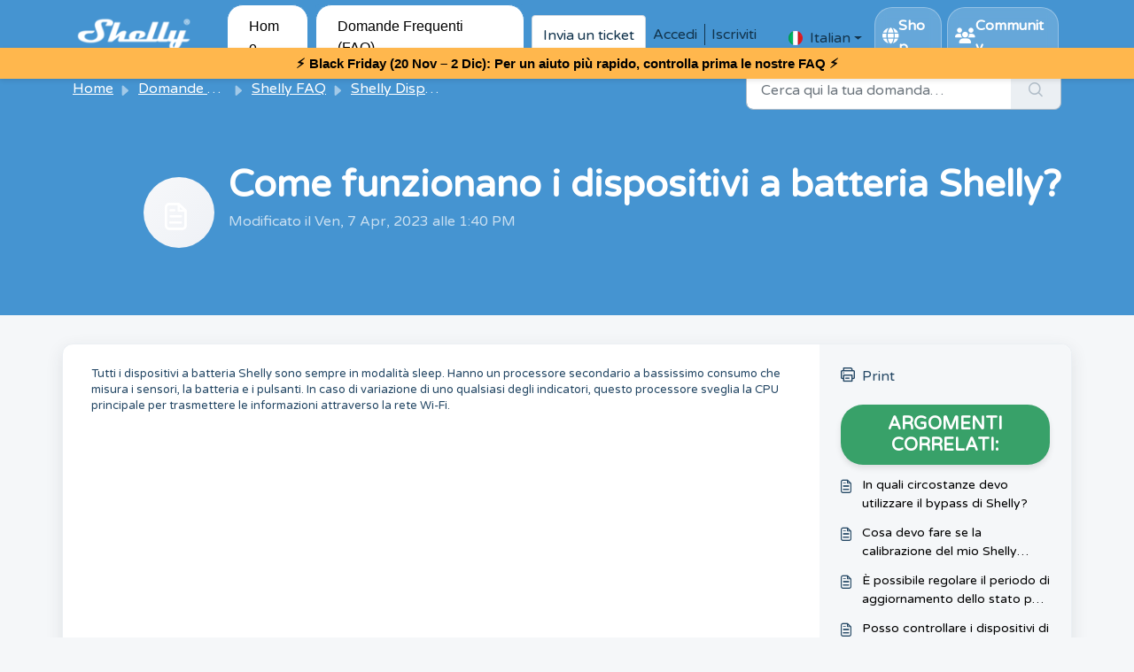

--- FILE ---
content_type: text/html; charset=utf-8
request_url: https://support.shelly.cloud/it/support/solutions/articles/103000043898-come-funzionano-i-dispositivi-a-batteria-shelly-
body_size: 12736
content:
<!DOCTYPE html>
<html lang="it" data-date-format="non_us" dir="ltr">

<head>

  <meta name="csrf-param" content="authenticity_token" />
<meta name="csrf-token" content="IhWX0ONLSu2wIbHLm7Ao5MQHjvBHa4UiVkOmVAhXJ8piJ9wEQqd7o1SmhwoxeadMIXSZNnA1xpI2MUKEyucZ6Q==" />

  <link rel='shortcut icon' href='https://s3.eu-central-1.amazonaws.com/euc-cdn.freshdesk.com/data/helpdesk/attachments/production/103010920924/fav_icon/-cjCXB2hcyg2FzxEqFZNhXHfKO6_yx3kSg.png' />

  <!-- Title for the page -->
<title> Come funzionano i dispositivi a batteria Shelly? :  </title>

<!-- Meta information -->

      <meta charset="utf-8" />
      <meta http-equiv="X-UA-Compatible" content="IE=edge,chrome=1" />
      <meta name="description" content= "" />
      <meta name="author" content= "" />
       <meta property="og:title" content="Come funzionano i dispositivi a batteria Shelly?" />  <meta property="og:url" content="https://support.shelly.cloud/it/support/solutions/articles/103000043898-come-funzionano-i-dispositivi-a-batteria-shelly-" />  <meta property="og:description" content=" Tutti i dispositivi a batteria Shelly sono sempre in modalità sleep. Hanno un processore secondario a bassissimo consumo che misura i sensori, la batteria e i pulsanti. In caso di variazione di uno qualsiasi degli indicatori, questo processore sv..." />  <meta property="og:image" content="https://s3.eu-central-1.amazonaws.com/euc-cdn.freshdesk.com/data/helpdesk/attachments/production/103010922678/logo/UW9VRfjwkpUSYH1_bwdSfM4dm8QAdX6VOg.png?X-Amz-Algorithm=AWS4-HMAC-SHA256&amp;amp;X-Amz-Credential=AKIAS6FNSMY2XLZULJPI%2F20251229%2Feu-central-1%2Fs3%2Faws4_request&amp;amp;X-Amz-Date=20251229T220656Z&amp;amp;X-Amz-Expires=604800&amp;amp;X-Amz-SignedHeaders=host&amp;amp;X-Amz-Signature=9936d87a7b2a7ea56b5fe54f3b044f5b339a796283f6154d26077b49d8006c6c" />  <meta property="og:site_name" content="Shelly Support Team" />  <meta property="og:type" content="article" />  <meta name="twitter:title" content="Come funzionano i dispositivi a batteria Shelly?" />  <meta name="twitter:url" content="https://support.shelly.cloud/it/support/solutions/articles/103000043898-come-funzionano-i-dispositivi-a-batteria-shelly-" />  <meta name="twitter:description" content=" Tutti i dispositivi a batteria Shelly sono sempre in modalità sleep. Hanno un processore secondario a bassissimo consumo che misura i sensori, la batteria e i pulsanti. In caso di variazione di uno qualsiasi degli indicatori, questo processore sv..." />  <meta name="twitter:image" content="https://s3.eu-central-1.amazonaws.com/euc-cdn.freshdesk.com/data/helpdesk/attachments/production/103010922678/logo/UW9VRfjwkpUSYH1_bwdSfM4dm8QAdX6VOg.png?X-Amz-Algorithm=AWS4-HMAC-SHA256&amp;amp;X-Amz-Credential=AKIAS6FNSMY2XLZULJPI%2F20251229%2Feu-central-1%2Fs3%2Faws4_request&amp;amp;X-Amz-Date=20251229T220656Z&amp;amp;X-Amz-Expires=604800&amp;amp;X-Amz-SignedHeaders=host&amp;amp;X-Amz-Signature=9936d87a7b2a7ea56b5fe54f3b044f5b339a796283f6154d26077b49d8006c6c" />  <meta name="twitter:card" content="summary" />  <meta name="keywords" content="batteria" />  <link rel="canonical" href="https://support.shelly.cloud/it/support/solutions/articles/103000043898-come-funzionano-i-dispositivi-a-batteria-shelly-" />  <link rel='alternate' hreflang="de" href="https://support.shelly.cloud/de/support/solutions/articles/103000043898-wie-funktionieren-die-batteriebetriebenen-shelly-ger%C3%A4te-"/>  <link rel='alternate' hreflang="en" href="https://support.shelly.cloud/en/support/solutions/articles/103000043898-how-shelly-battery-powered-devices-work-"/>  <link rel='alternate' hreflang="fr" href="https://support.shelly.cloud/fr/support/solutions/articles/103000043898-comment-v%C3%A9rifier-l-adresse-ip-du-dispositif-shelly-s-il-est-list%C3%A9-%C3%A9tant-hors-ligne-"/>  <link rel='alternate' hreflang="it" href="https://support.shelly.cloud/it/support/solutions/articles/103000043898-come-funzionano-i-dispositivi-a-batteria-shelly-"/>  <link rel='alternate' hreflang="pl" href="https://support.shelly.cloud/pl/support/solutions/articles/103000043898-jak-dzia%C5%82aj%C4%85-urz%C4%85dzenia-akumulatorowe-shelly-"/>  <link rel='alternate' hreflang="pt-PT" href="https://support.shelly.cloud/pt-PT/support/solutions/articles/103000043898-comment-fonctionnent-les-appareils-aliment%C3%A9s-par-batterie-shelly-"/> 

<!-- Responsive setting -->
<link rel="apple-touch-icon" href="https://s3.eu-central-1.amazonaws.com/euc-cdn.freshdesk.com/data/helpdesk/attachments/production/103010920924/fav_icon/-cjCXB2hcyg2FzxEqFZNhXHfKO6_yx3kSg.png" />
        <link rel="apple-touch-icon" sizes="72x72" href="https://s3.eu-central-1.amazonaws.com/euc-cdn.freshdesk.com/data/helpdesk/attachments/production/103010920924/fav_icon/-cjCXB2hcyg2FzxEqFZNhXHfKO6_yx3kSg.png" />
        <link rel="apple-touch-icon" sizes="114x114" href="https://s3.eu-central-1.amazonaws.com/euc-cdn.freshdesk.com/data/helpdesk/attachments/production/103010920924/fav_icon/-cjCXB2hcyg2FzxEqFZNhXHfKO6_yx3kSg.png" />
        <link rel="apple-touch-icon" sizes="144x144" href="https://s3.eu-central-1.amazonaws.com/euc-cdn.freshdesk.com/data/helpdesk/attachments/production/103010920924/fav_icon/-cjCXB2hcyg2FzxEqFZNhXHfKO6_yx3kSg.png" />
        <meta name="viewport" content="width=device-width, initial-scale=1.0, maximum-scale=5.0, user-scalable=yes" /> 




  <link rel="icon" href="https://s3.eu-central-1.amazonaws.com/euc-cdn.freshdesk.com/data/helpdesk/attachments/production/103010920924/fav_icon/-cjCXB2hcyg2FzxEqFZNhXHfKO6_yx3kSg.png" />

  <link rel="stylesheet" href="/assets/cdn/portal/styles/theme.css?FD003" nonce="Hro5BUdGwxga9aWODqIQsw=="/>

  <style type="text/css" nonce="Hro5BUdGwxga9aWODqIQsw=="> /* theme */ .portal--light {
              --fw-body-bg: #f5f7f9;
              --fw-header-bg: #4594d1;
              --fw-header-text-color: #12344D;
              --fw-helpcenter-bg: #4594d1;
              --fw-helpcenter-text-color: #FFFFFF;
              --fw-footer-bg: #12344D;
              --fw-footer-text-color: #FFFFFF;
              --fw-tab-active-color: #4594d1;
              --fw-tab-active-text-color: #12344D;
              --fw-tab-hover-color: #FFFFFF;
              --fw-tab-hover-text-color: #12344D;
              --fw-btn-background: #FFFFFF;
              --fw-btn-text-color: #12344D;
              --fw-btn-primary-background: #4594d1;
              --fw-btn-primary-text-color: #12344D;
              --fw-baseFont: Varela Round;
              --fw-textColor: #264966;
              --fw-headingsFont: Varela Round;
              --fw-linkColor: #000000;
              --fw-linkColorHover: #04594d;
              --fw-inputFocusRingColor: #4594d1;
              --fw-formInputFocusColor: #4594d1;
              --fw-card-bg: #FFFFFF;
              --fw-card-fg: #264966;
              --fw-card-border-color: #ffffff;
              --fw-nonResponsive: #f5f7f9;
              --bs-body-font-family: Varela Round;
    } </style>

    <style type="text/css" nonce="Hro5BUdGwxga9aWODqIQsw==">
          .waveCLdrop input {
      display: none;
    }

    label {
      font-size: 15px;
      background-color: white;
      display: block;
      cursor: pointer;
      padding: 10px 10px 10px 30px;
      position: relative;
    }

    .waveCLdrop div {
      font-size: 15px;
      height: 0;
      overflow: hidden;
      opacity: 0;
      transition: all 0.3s ease;
    }

    input:checked ~ div {
      padding: 10px;
      opacity: 1;
      height: auto;
    }

header .container {
    margin-top: 0;
    margin-bottom: 0;

}





/* resize vertical */


div.fr-wrapper {
  resize: vertical !important;
  overflow: auto !important;
  min-height: 120px !important;   /* Enough height to show resize handle */
  max-height: 500px !important;   /* Limit max height */
}








/* Minimal & Subtle Comment Section Styles */
.fw-closed-info,
.fw-comments-wrapper,
.fw-comment-item {
  border: none;
  box-shadow: 0 2px 6px rgba(0,0,0,0.07);
  border-radius: 10px;
  background-color: #fafbfc;
  padding: 18px;
  margin-bottom: 16px;
  transition: box-shadow 0.12s cubic-bezier(.4,0,.2,1), 
              transform 0.12s cubic-bezier(.4,0,.2,1);
}

/* Subtle Hover Effect - Only shadow and slight lift, no color change */
.fw-closed-info:hover,
.fw-comments-wrapper:hover,
.fw-comment-item:hover {
  box-shadow: 0 6px 16px rgba(0,0,0,0.10);
  transform: translateY(-1.5px) scale(1.002);
}

/* Accent Line for Comment Items */
.fw-comment-item {
  border-left: 3px solid #b0c4de; /* Softer blue-gray */
  padding-left: 14px;
}

/* Author Info */
.fw-comment-item .author-info {
  font-weight: 600;
  color: #27384a;
  font-size: 1em;
}

/* Editor */
.fw-comment-editor {
  border-radius: 8px;
  padding: 12px;
  background: #fff;
  box-shadow: 0 1px 3px rgba(0,0,0,0.04);
}

.fw-comment-editor input {
  border: none;
  outline: none;
  width: calc(100% - 20px);
  padding: 10px;
  background: #fafbfc;
  border-radius: 4px;
  transition: box-shadow 0.15s;
}

.fw-comment-editor input:focus {
  box-shadow: 0 0 0 2px #b0c4de;
}

.fw-comment-editor button {
  background: #b0c4de;
  color: #27384a;
  border-radius: 6px;
  padding: 10px 18px;
  border: none;
  cursor: pointer;
  font-weight: 600;
  transition: background 0.2s;
}

.fw-comment-editor button:hover {
  background: #8fa6c9;
}











.fw-category-wrapper {
  position: relative;
  background-color: #ffffff;
  border-radius: 20px; /* whatever your white box radius is */
  box-shadow: 0 4px 20px rgba(0, 0, 0, 0.1);
  padding: 30px;
  margin-bottom: 30px;
  overflow: hidden; /* this is the key */
}

.fw-category-wrapper::before {
  content: '';
  position: absolute;
  top: 0; /* align exactly with top edge */
  left: 0;
  width: 100%;
  height: 12px;
  background-color: #4594d1; /* your blue color */
  border-radius: 20px 20px 0 0; /* match the white box radius */
}


/*  Related articles */

h2.semi-bold {
   background-color: #38A169; /* Green background */
   color: white; /* White text */
   font-size: 24px;
   font-weight: bold;
   text-transform: uppercase;
   padding: 10px 20px;
   border-radius: 25px; /* Rounded corners */
   text-align: center;
   cursor: pointer;
   transition: all 0.3s ease;
   box-shadow: 0 4px 6px rgba(0, 0, 0, 0.1); /* Subtle shadow for depth */
}

h2.semi-bold:hover {
   background-color: #2f8c56; /* Darker green on hover */
   box-shadow: 0 6px 12px rgba(0, 0, 0, 0.2); /* Increased shadow on hover */
}




/* Ensure the search section is positioned correctly */
.fw-helpcenter {
  position: relative !important; /* Prevents overflow or clipping */
}

/* Force dropdown to appear above all elements */
.search-dropdown {
  position: absolute !important;
  top: 100% !important; /* Ensures it’s right below the input */
  left: 0;
  width: 100%;
  background: white;
  z-index: 99999 !important; /* Puts dropdown above all other elements */
  max-height: 300px;
  overflow-y: auto;
  box-shadow: 0 4px 6px rgba(0, 0, 0, 0.2);
  border: 1px solid #ddd;
  border-radius: 4px;
}

/* Ensure parent containers don't clip the dropdown */
.fw-helpcenter,
.container,
.row {
  overflow: visible !important; /* Makes sure dropdown is not clipped */
  position: relative !important; /* Ensures proper positioning of elements */
}

/* Ensure the search input appears above other elements */
.fw-helpcenter input {
  position: relative;
  z-index: 99; /* Ensures the search input stays above other elements */
}





.nav-modern-button {
    background: white;
    color: black; /* Default text color is black */
    font-family: 'Arial', sans-serif;
    padding: 12px 24px;
    border-radius: 18px;
    text-decoration: none;
    border: 1px solid rgb(69, 148, 209);
    box-shadow: none;
    transition: all 0.7s ease;
    display: inline-block;
    font-size: 16px;
    line-height: 1.5;
    height: auto;
}

.nav-modern-button:hover {
    color: rgb(69, 148, 209); /* Change text color to blue on hover */
    box-shadow: 0 4px 6px rgba(0, 0, 0, 0.2);
    transform: scale(1.001 );
}

.navbar .navbar-collapse .nav-item:not(.no-hover):not(.active):hover {
    background-color: transparent !important;
}




.fw-kbase-card {
  border: none;
  border-radius: 16px;
  transition: all 0.1s ease;
  box-shadow: 0 2px 8px rgba(0,0,0,0.08);
}

.fw-kbase-card:hover {
  transform: translateY(-1px);
  box-shadow: 0 8px 20px rgba(0,0,0,0.12);
}


 

.fw-icon-holder {
  display: flex;
  justify-content: center;
  align-items: center;
  background: linear-gradient(135deg, #f7f8fa, #eef1f6);
  border-radius: 50%;
  width: 80px;
  height: 80px;
  margin: 16px auto;
}

.fw-icon-holder img {
  width: 48px;
  height: 48px;
  transition: transform 0.3s ease;
}

.fw-kbase-card:hover .fw-icon-holder img {
  transform: scale(1.1);
}


 .fw-kbase-card:hover .card-title {
  color: #007bff; /* or Shelly red: #e53935 */
}

 

/* Mobile (up to 768px) */
@media (max-width: 768px) {
    .solution_page .page-header,
    .ticket_page .ticket-header {
        margin-top: -35px;  /* pull content up */
        padding-top: 0;
        overflow: hidden;
    }
}

/* Tablet (769px – 1024px) */
@media (min-width: 769px) and (max-width: 1024px) {
    .solution_page .page-header,
    .ticket_page .ticket-header {
        margin-top: -35px;
        padding-top: 0;
        overflow: hidden;
    }
}










.fw-comment-item .support-reply {
    border-left: 3px solid #3ca95f; /* Green accent border on the left */
    padding: 12px 12px 12px 10px; /* left padding gives space for logo */
      box-shadow: 0 4px 8px rgba(0, 0, 0, 0.15), inset 0 1px 3px rgba(255, 255, 255, 0.3); /* More pronounced shadow and subtle inner shadow */
  font-weight: 600;
    color: #1a4d2f;
    text-shadow: 1px 1px 2px rgba(255, 255, 255, 0.4);
    border-radius: 6px;
    box-shadow: 0 1px 4px rgba(0, 0, 0, 0.1);
      transition: box-shadow 0.3s ease, background-color 0.3s ease;

}

.fw-comment-item .support-reply:hover {
    background: linear-gradient(135deg, #b3e6b0, #7ece73); /* Slightly brighter on hover */
    box-shadow: 0 6px 12px rgba(0, 0, 0, 0.25), inset 0 2px 5px rgba(255, 255, 255, 0.45);
}






.fw-helpcenter input[type="search"],
.fw-helpcenter input[type="text"] {
  flex: 1;
  padding: 10px 14px;
  font-size: 15px;
  border-radius: 12px;
  border: 1px solid rgba(255, 255, 255, 0.4);
  background: rgba(255, 255, 255, 0.91);
  backdrop-filter: blur(10px);
  -webkit-backdrop-filter: blur(15px);
  color: #1a2b3c;
  box-shadow: 0 3px 8px rgba(0, 0, 0, 0.1);
  transition: all 0.25s ease;
  min-width: 0; 
}


.fw-helpcenter input::placeholder {
  color: rgba(0, 0, 0, 0.45);
}

.fw-helpcenter input:focus {
  background: rgba(255, 255, 255, 0.4);
  border-color: rgba(69, 148, 209, 0.6);
  box-shadow: 0 0 0 3px rgba(69, 148, 209, 0.25);
  outline: none;
}

.fw-helpcenter button,
.fw-helpcenter .search-button {
  padding: 10px 18px;
  border-radius: 12px;
  border: none;
  background: linear-gradient(135deg, #5aa3df, #337fba);
  font-weight: 600;
  font-size: 15px;
  cursor: pointer;
  transition: all 0.25s ease;
  box-shadow: 0 3px 8px rgba(0, 0, 0, 0.15);
}




    </style>
  <link href='https://fonts.googleapis.com/css?family=Varela+Round:regular' rel='stylesheet' type='text/css' nonce='Hro5BUdGwxga9aWODqIQsw=='>

  <script type="text/javascript" nonce="Hro5BUdGwxga9aWODqIQsw==">
    window.cspNonce = "Hro5BUdGwxga9aWODqIQsw==";
  </script>

  <script src="/assets/cdn/portal/scripts/nonce.js" nonce="Hro5BUdGwxga9aWODqIQsw=="></script>

  <script src="/assets/cdn/portal/vendor.js" nonce="Hro5BUdGwxga9aWODqIQsw=="></script>

  <script src="/assets/cdn/portal/scripts/head.js" nonce="Hro5BUdGwxga9aWODqIQsw=="></script>

  <script type="text/javascript" nonce="Hro5BUdGwxga9aWODqIQsw==">
      window.store = {};
window.store = {
  assetPath: "/assets/cdn/portal/",
  defaultLocale: "en",
  currentLocale: "it",
  currentPageName: "article_view",
  portal: {"id":103000045650,"name":"Shelly Support Team","product_id":null},
  portalAccess: {"hasSolutions":true,"hasForums":false,"hasTickets":false,"accessCount":1},
  account: {"id":2620926,"name":"Shelly Support  Team","time_zone":"Sofia","companies":[]},
  vault_service: {"url":"https://vault-service-eu.freshworks.com/data","max_try":2,"product_name":"fd"},
  blockedExtensions: "exe,dll,sys,swf,scr,gzquar,js,jse,class,vb,com,bat,cmd,pif,img,iso,hta,html,msc,msp,cpl,reg,tmp,py,ps,msi,msp,inf,scf,ocx,bin,ws,sh,lnk,gadget,dmg,msh,apk,iqy,pub,jar,js",
  allowedExtensions: "",
  search: {"all":"/it/support/search","solutions":"/it/support/search/solutions","topics":"/it/support/search/topics","tickets":"/it/support/search/tickets"},
  portalLaunchParty: {
    enableStrictSearch: false,
    ticketFragmentsEnabled: false,
    homepageNavAccessibilityEnabled: false,
    channelIdentifierFieldsEnabled: false,
  },
    article:{
      id: "103000043898",
    },





    marketplace: {"token":"eyJ0eXAiOiJKV1QiLCJhbGciOiJIUzI1NiJ9.[base64].FgM1YJzznkjUMc7AtChCNe5YuEulSCkXvFLj82eibqI","data_pipe_key":"634cd594466a52fa53c54b5b34779134","region":"euc","org_domain":"allterco-org.myfreshworks.com"},

  pod: "eu-central-1",
  region: "EU",
};
  </script>


</head>

<body class="portal portal--light  ">
  
  <header class="container-fluid px-0 fw-nav-wrapper fixed-top">
    <section class="bg-light container-fluid">
        <div class="container">
            <a  id="" href="#fw-main-content" class="visually-hidden visually-hidden-focusable p-8 my-12 btn btn-outline-primary"

>Salta al contenuto principale</a>
        </div>
    </section>

    
    <section class="container">
        <nav class="navbar navbar-expand-xl navbar-light px-0 py-6 pt-xl-4 pb-xl-0">
            

    <a class="navbar-brand d-flex align-items-center" href="/it/support/home">
      <img data-src="https://s3.eu-central-1.amazonaws.com/euc-cdn.freshdesk.com/data/helpdesk/attachments/production/103010922678/logo/UW9VRfjwkpUSYH1_bwdSfM4dm8QAdX6VOg.png" loading="lazy" alt="Logo Freshworks" class="lazyload d-inline-block align-top me-4 fw-brand-logo" />
      <div class="fs-22 semi-bold fw-brand-name ms-4" title=""></div>
   </a>


            <button class="navbar-toggler collapsed" type="button" data-bs-toggle="collapse" data-bs-target="#navbarContent" aria-controls="navbarContent" aria-expanded="false" aria-label="Toggle navigation" id="navbarContentToggler">
  <span class="icon-bar"></span>
  <span class="icon-bar"></span>
  <span class="icon-bar"></span>
</button>

            <div class="collapse navbar-collapse" id="navbarContent">
<ul class="navbar-nav ms-auto mt-3 mt-xl-0">
                    
                    <li class="nav-item ">
                        <a href="/it/support/home" class="nav-modern-button">
                            <span class="d-md-none icon-home"></span> Home
                        </a>
                    </li>
                    
                    <li class="nav-item active">
                        <a href="/it/support/solutions" class="nav-modern-button">
                            <span class="d-md-none icon-solutions"></span> Domande Frequenti (FAQ)
                        </a>
                    </li>
                    
                  
                  
                  
                  
                  
                  
                  
                    <li class="nav-item no-hover">
                        <a  id="" href="/it/support/tickets/new" class="btn fw-secondary-button"

>Invia un ticket</a>
                    </li>
                </ul>
                <ul class="navbar-nav flex-row align-items-center ps-2 fw-nav-dropdown-wrapper">
                    

    <li class="nav-item no-hover fw-login">
      <a  id="" href="/it/support/login" class="nav-link pe-8"

>Accedi</a>
    </li>
    
      <li class="nav-item no-hover fw-signup">
        <a  id="" href="/it/support/signup" class="nav-link fw-border-start ps-8"

>Iscriviti</a>
      </li>
    


                    <li class="nav-item dropdown no-hover ms-auto">
                        

                      
                      
                      
                      
                      
                  
                      
<!-- Language Switcher -->
<li class="nav-item dropdown no-hover ms-3">
    
    <a href="#" class="nav-link dropdown-toggle d-flex align-items-center" role="button" data-bs-toggle="dropdown" style="padding:4px; font-weight:500;">
        
        
        <img src="https://cdn-icons-png.flaticon.com/16/3909/3909397.png" style="margin-right:8px;"> Italian
        
        
        
    </a>

    <!-- Dropdown menu with blur -->
    <div class="dropdown-menu text-center fw-languageDropdown" 
         style="
            border-radius:12px;
            box-shadow:0 6px 20px rgba(0,0,0,0.15);
            padding:8px 0;
            min-width:150px;
            left:50%;
            transform:translateX(-50%);
            margin-top:22px;
            background: rgba(255,255,255,0.25);
            backdrop-filter: blur(55px);
            transition: all 0.25s ease;
            z-index:10000;
         ">
        
        
            
            <a class="dropdown-item d-flex align-items-center justify-content-start"
               href="/en/support/home"
               style="
                   padding:6px 12px;
                   font-weight:500;
                   color:#333;
                   transition: all 0.2s ease;
               "
               onmouseover="this.style.background='rgba(69,148,209,0.1)'; this.style.borderRadius='8px';"
               onmouseout="this.style.background='transparent'; this.style.borderRadius='0';">
                <img src="https://cdn-icons-png.flaticon.com/16/3909/3909136.png" style="margin-right:8px;"> English
                
                
                
                
                
            </a>
            
        
            
            <a class="dropdown-item d-flex align-items-center justify-content-start"
               href="/de/support/home"
               style="
                   padding:6px 12px;
                   font-weight:500;
                   color:#333;
                   transition: all 0.2s ease;
               "
               onmouseover="this.style.background='rgba(69,148,209,0.1)'; this.style.borderRadius='8px';"
               onmouseout="this.style.background='transparent'; this.style.borderRadius='0';">
                
                <img src="https://cdn-icons-png.flaticon.com/16/4628/4628643.png" style="margin-right:8px;"> German
                
                
                
                
            </a>
            
        
            
        
            
            <a class="dropdown-item d-flex align-items-center justify-content-start"
               href="/pt-PT/support/home"
               style="
                   padding:6px 12px;
                   font-weight:500;
                   color:#333;
                   transition: all 0.2s ease;
               "
               onmouseover="this.style.background='rgba(69,148,209,0.1)'; this.style.borderRadius='8px';"
               onmouseout="this.style.background='transparent'; this.style.borderRadius='0';">
                
                
                
                <img src="https://cdn-icons-png.flaticon.com/16/3909/3909361.png" style="margin-right:8px;"> Portugal
                
                
            </a>
            
        
            
            <a class="dropdown-item d-flex align-items-center justify-content-start"
               href="/fr/support/home"
               style="
                   padding:6px 12px;
                   font-weight:500;
                   color:#333;
                   transition: all 0.2s ease;
               "
               onmouseover="this.style.background='rgba(69,148,209,0.1)'; this.style.borderRadius='8px';"
               onmouseout="this.style.background='transparent'; this.style.borderRadius='0';">
                
                
                
                
                <img src="https://cdn-icons-png.flaticon.com/16/5315/5315693.png" style="margin-right:8px;"> French
                
            </a>
            
        
            
            <a class="dropdown-item d-flex align-items-center justify-content-start"
               href="/pl/support/home"
               style="
                   padding:6px 12px;
                   font-weight:500;
                   color:#333;
                   transition: all 0.2s ease;
               "
               onmouseover="this.style.background='rgba(69,148,209,0.1)'; this.style.borderRadius='8px';"
               onmouseout="this.style.background='transparent'; this.style.borderRadius='0';">
                
                
                
                
                
                <img src="https://cdn-icons-png.flaticon.com/16/4628/4628690.png" style="margin-right:8px;"> Polish
            </a>
            
        
    </div>
</li>

                  
                <!-- margin-top: 0px adjust px when popup notification is added -->
  
                  
                  
                  
                  
                </ul>
                           <nav class="navbar navbar-expand-xl navbar-light px-0 py-16 pt-xl-4 pb-xl-0">
                            
                  
                  
<link rel="stylesheet" href="https://cdnjs.cloudflare.com/ajax/libs/font-awesome/6.5.0/css/all.min.css">

<div class="d-flex justify-content-center mt-0">
    <style>
        .nav-badge {
            display: flex;
            align-items: center;
            gap: 10px;
            background: rgba(255, 255, 255, 0.18);
            padding: 8px 8px;
            border-radius: 20px;
            text-decoration: none;
            color: white;
            font-weight: 600;
            backdrop-filter: blur(6px);
            border: 1px solid rgba(255, 255, 255, 0.3);
            transition: all 0.25s ease;
             margin: 0 3px;

        }

        .nav-badge i {
            font-size: 18px;
        }

   
    </style>

    <a href="https://www.shelly.com" class="nav-badge">
        <i class="fa-solid fa-globe"></i> Shop
    </a>

    <a href="https://community.shelly.cloud" class="nav-badge">
        <i class="fa-solid fa-users"></i> Community
    </a>
</div>


                  
                  
                  
                </nav>
            </div>
          
      


        </nav>
      

      
     
      
    </section>
    <div class="nav-overlay d-none"></div>
    
  
  
  
  <header style="display:flex; flex-direction:column;">
  <nav style="margin:0; padding:0;"></nav>
  <div class="search-bar" style="margin:0; padding:0;"></div>
</header>

  
</header>






<main class="fw-main-wrapper" id="fw-main-content">
  




<a href="https://support.shelly.cloud/it/support/solutions/articles/103000321073-campagna-black-friday-20-nov-–-2-dic-controlla-prima-le-nostre-faq-per-risposte-immediate-⏳" style="text-decoration: none;">
    <div class="notification-bar">
        ⚡ Black Friday (20 Nov – 2 Dic): Per un aiuto più rapido, controlla prima le nostre FAQ ⚡
    </div>
</a>








<style>
    .notification-bar {
        background-color: #FFB74D;
        color: #000;
        padding: 3px;
        text-align: center;
        font-size: 16px;
        font-weight: 600;
        position: fixed;
        top: 64px;
        left: 0;
        width: 100%;
        z-index: 9999;
        box-shadow: 0 2px 5px rgba(0, 0, 0, 0.1);
        line-height: 1.3;
        font-family: Arial, Helvetica, sans-serif;
        transition: top 0.2s ease-in-out;
    }

/* Tablets — portrait and landscape */
@media (min-width: 601px) and (max-width: 1366px) and (orientation: portrait),
       (min-width: 601px) and (max-width: 1366px) and (orientation: landscape) {
    .notification-bar {
        top: 54px;
        font-size: 15px;
        padding: 8px;
    }
}

    /* Phones */
    @media (max-width: 600px) {
        .notification-bar {
            top: 48px;
            font-size: 14px;
            padding: 7px;
        }
    }

    /* Very small phones */
    @media (max-width: 400px) {
        .notification-bar {
            top: 48px;
            font-size: 13px;
            padding: 6px;
        }
    }
</style>


<section class="fw-sticky fw-searchbar-wrapper">
    <div class="container">
      <div class="row align-items-center py-8">
       <div class="col-md-6">
         <nav aria-label="breadcrumb">
    <ol class="breadcrumb">
        
          
            
              <li class="breadcrumb-item"><a href="/it/support/home">Home</a></li>
            
          
            
              <li class="breadcrumb-item breadcrumb-center-item d-none d-lg-inline-block"><a href="/it/support/solutions">Domande Frequenti (FAQ)</a></li>
            
          
            
              <li class="breadcrumb-item breadcrumb-center-item d-none d-lg-inline-block"><a href="/it/support/solutions/103000096015">Shelly FAQ</a></li>
            
          
            
              <li class="breadcrumb-item breadcrumb-center-item d-none d-lg-inline-block"><a href="/it/support/solutions/folders/103000236212">Shelly Dispositivi FAQ</a></li>
            
          
            
              <li class="breadcrumb-item fw-more-items d-lg-none">
                <a href="#" class="dropdown-toggle" data-bs-toggle="dropdown" aria-label="Liquid error: can&#39;t modify frozen String: &quot;Translation missing: it.portal_translations.more_links&quot;" aria-haspopup="true" aria-expanded="false">
                  ...
                </a>
                <ul class="dropdown-menu">
                  
                    
                  
                    
                      <li><a href="/it/support/solutions">Domande Frequenti (FAQ)</a></li>
                    
                  
                    
                      <li><a href="/it/support/solutions/103000096015">Shelly FAQ</a></li>
                    
                  
                    
                      <li><a href="/it/support/solutions/folders/103000236212">Shelly Dispositivi FAQ</a></li>
                    
                  
                    
                  
                </ul>
              </li>
              <li class="breadcrumb-item breadcrumb-active-item d-lg-none" aria-current="page">Come funzionano i dispositivi a batteria Shelly?</li>
            
          
        
    </ol>
</nav>

        </div>
        <div class="col-md-4 ms-auto">
          
<form action="/it/support/search/solutions" id="fw-search-form" data-current-tab="solutions">
  <div class="form-group fw-search  my-0">
    <div class="input-group">
      <input type="text" class="form-control" id="searchInput" name="term" value="" placeholder="Cerca qui la tua domanda…" autocomplete="off" aria-label="Cerca qui la tua domanda…">
      <button class="btn px-20 input-group-text" id="btnSearch" type="submit" aria-label="Cerca"><span class="icon-search"></span></button>
    </div>

    <div class="visually-hidden">
      <span id="srSearchUpdateMessage" aria-live="polite"></span>
    </div>

    <div class="fw-autocomplete-wrapper box-shadow bg-light br-8 p-16 d-none">
      <div class="fw-autocomplete-header " role="tablist">
        <button class="fw-search-tab " data-tab="all" role="tab" aria-selected="false">
          Tutti
        </button>
        
          <button class="fw-search-tab fw-active-search-tab" data-tab="solutions" role="tab" aria-selected="true">
            Articoli
          </button>
        
        
        
      </div>

      <div class="fw-loading my-80 d-none"></div>

      <div class="fw-autocomplete-focus">

        <div class="fw-recent-search">
          <div class="fw-recent-title d-none row align-items-center">
            <div class="col-8 fs-20 semi-bold"><span class="icon-recent me-8"></span>Ricerche recenti</div>
            <div class="col-4 px-0 text-end"><button class="btn btn-link fw-clear-all">Cancella tutto</button></div>
          </div>
          <p class="ps-32 fw-no-recent-searches mb-16 d-none">Nessuna ricerca recente</p>
          <ul class="fw-no-bullet fw-recent-searches mb-16 d-none"></ul>
        </div>

        <div class="fw-popular-articles-search">
          <p class="fs-20 semi-bold fw-popular-title d-none"><span class="icon-article me-8"></span> Articoli popolari</p>
          <ul class="fw-no-bullet fw-popular-topics d-none"></ul>
        </div>

        <div class="fw-solutions-search-results fw-results d-none">
          <hr class="mt-24" />
          <div class="fw-solutions-search-results-title row align-items-center">
            <div class="col-8 fs-20 semi-bold"><span class="icon-article me-8"></span>Articoli</div>
            <div class="col-4 px-0 text-end"><a class="btn btn-link fw-view-all fw-solutions-view-all" href="/it/support/search/solutions">Vedi tutte</a></div>
          </div>
          <ul class="fw-no-bullet fw-search-results fw-solutions-search-results-container"></ul>
        </div>

        <div class="fw-topics-search-results fw-results d-none">
          <hr class="mt-24" />
          <div class="fw-topics-search-results-title row align-items-center">
            <div class="col-8 fs-20 semi-bold"><span class="icon-topic me-8"></span>Argomenti</div>
            <div class="col-4 px-0 text-end"><a class="btn btn-link fw-view-all fw-topics-view-all" href="/it/support/search/topics">Vedi tutte</a></div>
          </div>
          <ul class="fw-no-bullet fw-search-results fw-topics-search-results-container"></ul>
        </div>

        <div class="fw-tickets-search-results fw-results d-none">
          <hr class="mt-24" />
          <div class="fw-tickets-search-results-title row align-items-center">
            <div class="col-8 fs-20 semi-bold"><span class="icon-ticket me-8"></span>Ticket</div>
            <div class="col-4 px-0 text-end"><a class="btn btn-link fw-view-all fw-tickets-view-all" href="/it/support/search/tickets">Vedi tutte</a></div>
          </div>
          <ul class="fw-no-bullet fw-search-results fw-tickets-search-results-container"></ul>
        </div>
      </div>

      <div class="fw-autocomplete-noresults d-none text-center py-40">
        <img src="/assets/cdn/portal/images/no-results.png" class="img-fluid fw-no-results-img" alt="nessun risultato" />
        <p class="mt-24 text-secondary">Spiacente, non ci sono risultati per <br /> <span id="input_term"></span></p>
      </div>
    </div>
  </div>
</form>

        </div>
      </div>
    </div>
  </section>
  <section class="container-fluid px-0 fw-page-title-wrapper">
    <div class="container">
      <div class="py-24 py-lg-60 mx-0 fw-search-meta-info g-0">
        <div class="fw-icon-holder pe-8">
          <span class="icon-article"></span>
        </div>
        <div class="text-start">
          <h1 class="fw-page-title">Come funzionano i dispositivi a batteria Shelly?</h1>
          <p>
   Modificato il Ven, 7 Apr, 2023 alle  1:40 PM 



</p>
        </div>
      </div>
    </div>
  </section>

  <section class="container-fluid pt-32 pb-60">
    <div class="container fw-wrapper-shadow px-0 bg-light">
       <div class="alert alert-with-close notice hide" id="noticeajax"></div> 
      <div class="row mx-0 g-0">
        <div class="col-lg-9 fw-content-wrapper mb-16 mb-lg-0">
          <div class="fw-content fw-content--single-article line-numbers">
            <p>Tutti i dispositivi a batteria Shelly sono sempre in modalità sleep. Hanno un processore secondario a bassissimo consumo che misura i sensori, la batteria e i pulsanti. In caso di variazione di uno qualsiasi degli indicatori, questo processore sveglia la CPU principale per trasmettere le informazioni attraverso la rete Wi-Fi.</p>
            

<script type="text/javascript" nonce="Hro5BUdGwxga9aWODqIQsw==">
  document.querySelectorAll('.portal-attachment-thumbnail-img').forEach(function(img) {
    img.addEventListener('error', function () {
      attachment_error_image(this);
    });
  });

  const attachment_error_image = (attachment) => {
    const parentElement = attachment.parentElement;
    const defaultIcon = `<span class="icon-file-empty"></span><span class="fw-attachment-ext">${escapeHtml(attachment.dataset.extension)}</span>`;
    parentElement.innerHTML = defaultIcon;
  };
</script>
          </div>
       
        </div>

        <div class="col-lg-3 fw-sidebar-wrapper">
          <aside class="bg-grey fw-sidebar">
            <div class="print mb-20">
             <a href="javascript:print()"><span class="icon-print pe-8"></span>Print</a>
            </div>

            <section class="mb-20">
              <h2 class="mb-12 fs-20 semi-bold">Argomenti correlati:</h2>
              <ul class="fw-no-bullet">
                
                 <li>
                  <a  id="" href="/it/support/solutions/articles/103000043654-in-quali-circostanze-devo-utilizzare-il-bypass-di-shelly-" class="fw-article"

>In quali circostanze devo utilizzare il bypass di Shelly?</a>
                 </li>
                
                 <li>
                  <a  id="" href="/it/support/solutions/articles/103000043657-cosa-devo-fare-se-la-calibrazione-del-mio-shelly-2-5-plus2pm-pro-dual-cover-non-funziona-" class="fw-article"

>Cosa devo fare se la calibrazione del mio Shelly 2.5/Plus2PM/Pro Dual Cover non funziona?</a>
                 </li>
                
                 <li>
                  <a  id="" href="/it/support/solutions/articles/103000043817-%C3%A8-possibile-regolare-il-periodo-di-aggiornamento-dello-stato-per-shelly-h-t-shelly-plush-t-" class="fw-article"

>È possibile regolare il periodo di aggiornamento dello stato per Shelly H&amp;T/Shelly PlusH&amp;T?</a>
                 </li>
                
                 <li>
                  <a  id="" href="/it/support/solutions/articles/103000043818-posso-controllare-i-dispositivi-di-nuova-generazione-tramite-bluetooth-" class="fw-article"

>Posso controllare i dispositivi di Nuova Generazione tramite Bluetooth?</a>
                 </li>
                
              </ul>
            </section>

            
              <section class="mb-20">
                <h2 class="mb-12 fs-20 semi-bold">Potrebbe interessarti anche:</h2>
                <ul class="fw-no-bullet">
                  
                   <li>
                    <a  id="" href="/it/support/solutions/articles/103000044244-di-quale-potenza-hanno-bisogno-i-dispositivi-shelly-" class="fw-article"

>Di quale potenza hanno bisogno i dispositivi Shelly?</a>
                   </li>
                  
                   <li>
                    <a  id="" href="/it/support/solutions/articles/103000354007-%C3%A8-necessaria-una-connessione-internet-o-al-cloud-per-utilizzare-l-app-shelly-smart-control-" class="fw-article"

>È necessaria una connessione Internet o al cloud per utilizzare l&#39;app Shelly Smart Control?</a>
                   </li>
                  
                   <li>
                    <a  id="" href="/it/support/solutions/articles/103000280424-il-dispositivo-a-batteria-non-%C3%A8-raggiungibile" class="fw-article"

>Il dispositivo a batteria non è raggiungibile</a>
                   </li>
                  
                   <li>
                    <a  id="" href="/it/support/solutions/articles/103000095415-come-resettare-un-dispositivo-shelly-" class="fw-article"

>Come resettare un dispositivo Shelly?</a>
                   </li>
                  
                </ul>
              </section>
            
          </aside>
        </div>
      </div>
    </div>
  </section>
  <div class="modal fade fw-lightbox-gallery">
  <div class="fw-modal-close">
    <button class="btn btn-light py-8" data-bs-dismiss="modal" aria-label="Chiudi anteprima"><strong>X</strong></button>
  </div>
  <div class="modal-dialog modal-dialog-centered modal-xl">
    <div class="modal-content align-items-center border-0">
      <div class="fw-loading d-none"></div>
      <img id="fw-lightbox-preview" class="d-none" alt="Anteprima">
    </div>
  </div>
  <div class="fw-lightbox-actions">
    <section id="fw-ligthbox-count" class="text-light mb-8">0 su 0</section>
    <a href="" class="fw-download btn btn-light py-8" aria-label="Scarica immagine"><span class="icon-download"></span></a>
    <button class="fw-prev btn btn-light py-8" aria-label="Immagine precedente"><span class="icon-prev"></span></button>
    <button class="fw-next btn btn-light py-8" aria-label="Immagine successiva"><span class="icon-next"></span></button>
  </div>
</div>

</main>


 <footer class="container-fluid px-0">
   <section class="fw-contact-info">
     <p class="fw-contacts">
       
     </p>
   </section>
   <section class="fw-credit">
     
     <a href="https://shelly.com">
  <img src="https://www.shelly.com/cdn/shop/files/logo_160x.svg?v=1724332310"></a>
                   
                        
                             
             <a href="https://www.shelly.com/en-bg/delivery-and-returns">Consegna e restituzione</a>
    		 <a href="https://www.shelly.com/en-bg/trusted-partners">Partner</a>
     		 <a href="https://www.shelly.com/_Resources/Persistent/8/4/2/6/84261b3245f43e90808d9713f24f603e891c24b7/Shelly-Catalogue_2024_EU_EN_v08.pdf">Catologo</a>
  	  	         <a href="https://www.facebook.com/groups/ShellyIoTCommunitySupport">Forum</a>
                <a href="https://shellyuniversity.com">Università Shelly</a>

	
     
                                  
                                       
     
     

  

     
     <nav class="fw-laws">
        <span class="copyright-text">Software per helpdesk di</span>
<a  id="" href="https://www.freshworks.com/freshdesk/?utm_source=portal&utm_medium=reflink&utm_campaign=portal_reflink" class="fw-branding"

    target = "_blank"

>Freshdesk</a>
        <a  id="" href="" class="cookie-link"

    data-bs-toggle = "modal"

    data-bs-target = "#portal-cookie-info"

>Politica dei cookie</a>

<div class="modal fade" id="portal-cookie-info" tabindex="-1" role="dialog" aria-labelledby="portal-cookie-info" aria-hidden="true">
  <div class="modal-dialog" role="document">
    <div class="modal-content">
      <div class="modal-header">
          <h3 class="cookie-header">Perché ci piacciono i cookie</h3>
          <button
  type="button"
  class="btn btn-close "
  
  
    data-bs-dismiss = "modal"
  
    aria-label = "Close"
  
  >
  
</button>
      </div>
      <div class="modal-body">
        <p>Usiamo i cookie per cercare di offrirti un’esperienza migliore all’interno di Freshdesk. </p>
        <p>Consulta la nostra <a class='privacy-link' href='https://www.freshworks.com/privacy/' target='_blank'>Politica della privacy</a> per ulteriori informazioni sul tipo di cookie che usiamo, sul come e perché li usiamo. Se non ti piacciono i cookie, puoi anche disattivarli completamente. Tieni presente però che Freshdesk fa un grande uso di determinati “cookie” (ci piacciono solo quelli veramente buoni) e alcune parti di Freshdesk potrebbero non funzionare correttamente se li disattivi. </p>
        <p>Daremo inoltre per scontato che approvi il modo in cui utilizziamo i cookie, come descritto nella nostra <a class='privacy-link' href='https://www.freshworks.com/privacy/' target='_blank'>Politica della privacy</a>, a meno che tu non scelga di disattivarli del tutto nel tuo browser. </p>
      </div>
    </div>
  </div>
</div>
        
        
     </nav>
   </section>
 </footer>




  <script>
	window.fwSettings={
	'widget_id':103000007515
	};
	!function(){if("function"!=typeof window.FreshworksWidget){var n=function(){n.q.push(arguments)};n.q=[],window.FreshworksWidget=n}}() 
</script>
<script type='text/javascript' src='https://euc-widget.freshworks.com/widgets/103000007515.js' async defer></script>


<script src='https://app.zipchat.ai/widget/zipchat.js?id=3Y4D1f7y2tdbACugdSAm' data-no-optimize='1' defer></script>

  <img src='/it/support/solutions/articles/103000043898-come-funzionano-i-dispositivi-a-batteria-shelly-/hit' class='d-none' alt='Numero di visualizzazioni articolo' aria-hidden='true'/>

  <div class="modal-backdrop fade d-none" id="overlay"></div>

  <script src="/assets/cdn/portal/scripts/bottom.js" nonce="Hro5BUdGwxga9aWODqIQsw=="></script>

  <script src="/assets/cdn/portal/scripts/locales/it.js" nonce="Hro5BUdGwxga9aWODqIQsw=="></script>


    <script src="/assets/cdn/portal/scripts/marketplace.js" nonce="Hro5BUdGwxga9aWODqIQsw==" async></script>

    <script src="/assets/cdn/portal/scripts/single-solution.js" nonce="Hro5BUdGwxga9aWODqIQsw=="></script>

  <script src="/assets/cdn/portal/scripts/integrations.js"  nonce="Hro5BUdGwxga9aWODqIQsw==" async></script>
  





</body>

</html>

--- FILE ---
content_type: image/svg+xml
request_url: https://www.shelly.com/cdn/shop/files/logo_160x.svg?v=1724332310
body_size: 954
content:
<svg xmlns="http://www.w3.org/2000/svg" fill="none" viewBox="0 0 88 24" height="24" width="88">
<path fill="#4594D1" d="M82.0636 15.4944L84.4049 8.87853H79.8113L77.4699 15.4944H74.8861L77.2648 8.87853H72.6463L70.4313 14.9992C70.3733 15.1671 70.3422 15.3307 70.3236 15.4944H66.7473L71.4943 2.18596H66.9897L62.2697 15.4944H58.2894L63.0364 2.18596H58.5318L53.8118 15.4944C53.8035 15.5193 53.7994 15.5421 53.7932 15.567H46.6675C45.5839 15.567 45.0431 15.2313 45.0431 14.5558C45.0431 14.4149 45.0721 14.2574 45.1301 14.0813L46.1537 11.0728H48.8701L47.2394 15.567C47.2394 15.567 50.536 14.3072 51.572 13.7581C52.523 13.2525 52.9001 12.4258 52.8587 11.5348C52.809 10.6522 52.2516 9.99534 51.1866 9.56229C50.3868 9.23699 49.4585 9.07537 48.4018 9.07537H46.5909C44.9498 9.07537 43.5367 9.45869 42.3453 10.2253C40.9633 11.1163 40.2733 12.345 40.2733 13.9093C40.2733 14.5455 40.4122 15.0987 40.6877 15.569H36.3925L37.8118 11.512C37.961 11.1121 38.1993 10.4512 38.1993 10.1445C38.1993 9.295 37.3725 9.09609 36.5396 9.09609C35.2902 9.09609 34.1754 9.50013 33.1933 10.3082L29.7994 13.0992L33.558 2.4864H29.0617L23.718 17.5706H26.2915C26.94 17.5706 27.5554 17.3178 28.1397 16.8102L32.8721 12.9148L31.9729 15.5732C31.8486 15.9565 31.7864 16.2818 31.7864 16.547C31.7864 17.2308 32.2568 17.5706 33.1975 17.5706H60.4546C61.0659 17.5706 61.6378 17.409 62.1723 17.1541C62.2511 17.1168 62.3257 17.0774 62.3982 17.036C62.6924 17.3675 63.2311 17.5354 64.0143 17.5354H68.9126C69.5238 17.5354 70.0957 17.409 70.6302 17.1541C70.7131 17.1147 70.7919 17.0733 70.8685 17.0298C71.2353 17.3675 71.6953 17.5374 72.2505 17.5374H73.2182C72.7437 17.8772 72.3604 18.3642 72.0661 19.0003C71.774 19.6364 71.6289 20.2932 71.6289 20.9728C71.6289 21.8285 71.8797 22.5289 72.379 23.0717C72.9571 23.6913 73.7735 24 74.8343 24C76.5209 24 77.9341 23.3307 79.0716 21.9902C79.8859 21.0225 80.6608 19.5369 81.4005 17.5354H84.5064C85.8802 17.5354 86.8188 16.8578 87.3181 15.4986H82.0636V15.4944ZM75.1306 22.0606C74.6396 21.7208 74.393 21.2712 74.393 20.7117C74.393 20.0839 74.6313 19.454 75.112 18.8221C75.5906 18.1901 76.1107 17.8752 76.6701 17.8752L75.1306 22.0606ZM21.9423 5.19036L23.4383 2.2129H21.4513C21.4513 2.2129 20.724 2.21911 20.6245 2.21911C19.3606 2.21911 18.7266 2.74747 18.7266 3.80419C18.7266 4.34499 19.0975 5.55711 19.8434 7.43642C20.5872 9.31779 20.9602 10.791 20.9602 11.856C20.9602 14.1373 19.7004 15.8467 17.1767 16.9883C15.2954 17.8275 13.0928 18.2481 10.5712 18.2481C8.26505 18.2481 6.22206 17.927 4.44013 17.2867C1.93715 16.3916 0.683594 15.0096 0.683594 13.1448C0.683594 10.4305 2.99388 9.0733 7.61444 9.0733H13.6564C13.4824 9.71562 13.0825 10.217 12.4588 10.5859C11.9014 10.9112 11.2653 11.0728 10.5484 11.0728H9.57455C8.64215 11.0728 7.82993 11.2344 7.13995 11.5597C6.2407 11.9845 5.79108 12.6123 5.79108 13.4452C5.79108 14.3859 6.41061 15.1235 7.65174 15.656C8.609 16.0642 9.63257 16.2673 10.7224 16.2673C12.1045 16.2673 13.2565 15.9627 14.1806 15.3556C15.2539 14.6573 15.7906 13.6545 15.7906 12.3471C15.7906 11.4478 15.4487 10.159 14.767 8.47656C14.0853 6.79617 13.7434 5.48873 13.7434 4.55633C13.7434 1.61823 16.1615 0.0994554 20.9996 0.00414331V0H21.4927H21.4969H22.365H23.0073C24.1801 0 25.2099 0.180264 26.0967 0.53872C27.2798 1.01942 27.8973 1.74877 27.9532 2.72675C27.9988 3.7151 27.5243 4.53768 26.5256 5.19244H21.9403L21.9423 5.19036Z"></path>
</svg>


--- FILE ---
content_type: application/javascript
request_url: https://support.shelly.cloud/assets/cdn/portal/scripts/nonce.js
body_size: -2234
content:
(window.webpackJsonp=window.webpackJsonp||[]).push([[99],{209:function(t,e,n){n.nc=window.cspNonce}},[[209,0]]]);